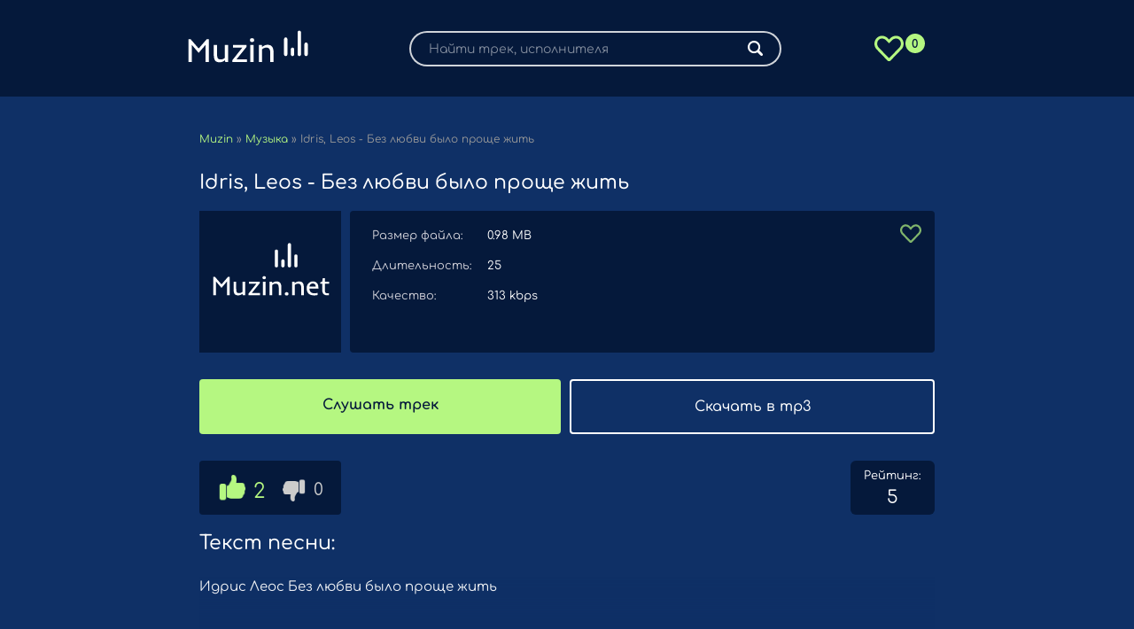

--- FILE ---
content_type: text/html; charset=UTF-8
request_url: http://muzin.net/36828-idris-leos-bez-lyubvi-bylo-prosche-ghity.html
body_size: 5146
content:
<!DOCTYPE html>
<html lang="ru">
<head>
	<meta charset="utf-8">
<title>Idris, Leos - Без любви было проще жить скачать песню mp3 бесплатно</title>
<meta name="description" content="Слушайте и скачивайте песню Idris, Leos - Без любви было проще жить в хорошем качестве">
<meta property="og:site_name" content="Музыкальные хиты - скачать премьеры треков">
<meta property="og:type" content="article">
<meta property="og:title" content="Idris, Leos - Без любви было проще жить скачать песню mp3 бесплатно">
<meta property="og:url" content="http://muzin.net/36828-idris-leos-bez-lyubvi-bylo-prosche-ghity.html">
<meta property="og:description" content="Слушайте и скачивайте песню Idris, Leos - Без любви было проще жить в хорошем качестве">

<link rel="canonical" href="http://muzin.net/36828-idris-leos-bez-lyubvi-bylo-prosche-ghity.html">
	
	<meta name="viewport" content="width=device-width, initial-scale=1.0" />	
	<link rel="icon" href="/favicon.ico" type="image/x-icon">
	<link rel="icon" type="image/svg+xml" href="/templates/muzin/favicon/favicon.svg">
	<link rel="apple-touch-icon" sizes="180x180" href="/templates/muzin/favicon/apple-touch-icon.png">
	<link rel="icon" type="image/png" sizes="32x32" href="/templates/muzin/favicon/favicon-32x32.png">
	<link rel="icon" type="image/png" sizes="16x16" href="/templates/muzin/favicon/favicon-16x16.png">
	<link rel="mask-icon" href="/templates/muzin/favicon/safari-pinned-tab.svg" color="#5bbad5">
	<link rel="manifest" href="/site.webmanifest">
	<meta name="msapplication-TileColor" content="#00aba9">
	<meta name="theme-color" content="#ffffff">
	<link rel="preload" href="/templates/muzin/webfonts/comfortaa-v37-latin_cyrillic-600.woff" as="font" type="font/woff2" crossorigin>    
	<link rel="preload" href="/templates/muzin/webfonts/comfortaa-v37-latin_cyrillic-500.woff" as="font" type="font/woff2" crossorigin>    
	<link rel="preload" href="/templates/muzin/webfonts/comfortaa-v37-latin_cyrillic-regular.woff" as="font" type="font/woff2" crossorigin>    
	<link rel="preload" href="/templates/muzin/webfonts/comfortaa-v37-latin_cyrillic-700.woff" as="font" type="font/woff2" crossorigin>    	
	<link href="/templates/muzin/css/styles.css?t=439" type="text/css" rel="stylesheet" />
</head>
<body>
	<div class="wrap">
		<div class="wrap-main wrap-center">
			<header class="header">
				<div class="fx-row fx-middle">
					<div>
						<a href="/" class="logo">
							<img alt="Новинки музыки слушать онлайн" src="/templates/muzin/images/logo.svg" width="147" height="55">
						</a>
					</div>
					<div>
						
						<form id="quicksearch" method="post">
							<input type="hidden" name="do" value="search" />
							<input type="hidden" name="subaction" value="search" />
							<div class="search-box">
								<input id="story" name="story" placeholder="Найти трек, исполнителя" type="text" />
								<button type="submit" class="search-btn"><span class="fal fa-search"></span></button>
							</div>
						</form>
					</div>
					<div>
						<a href="/favorites" class="favorite-link" title="Избранное"><span class="favorite-count">0</span></a>
					</div>
				</div>
			</header>
			<div class="cols main fx-row">
				<main class="col-main fx-1" id="wajax">
					
					
						<div class="speedbar nowrap">
	<span itemscope itemtype="https://schema.org/BreadcrumbList"><span itemprop="itemListElement" itemscope itemtype="https://schema.org/ListItem"><meta itemprop="position" content="1"><a href="http://muzin.net/" itemprop="item"><span itemprop="name">Muzin</span></a></span> » <span itemprop="itemListElement" itemscope itemtype="https://schema.org/ListItem"><meta itemprop="position" content="2"><a href="http://muzin.net/music/" itemprop="item"><span itemprop="name">Музыка</span></a></span> » Idris, Leos - Без любви было проще жить</span>
</div>
					
					
										
					
						<article class="article ignore-select" itemscope="" itemtype="http://schema.org/MusicRecording">
	<div class="sect fmain">
		
		<div class="header-h1">
			<h1 itemprop="name" class="sect-title sect-header">Idris, Leos - Без любви было проще жить</h1>
		</div>
		<div class="fcols fx-row">
			
				<img src="/templates/muzin/images/empty.svg" width="160" height="160" alt="Постер к песне Idris, Leos - Без любви было проще жить">
			
			<div class="fdesc fx-1">			
				<ul class="finfo">				
					<li><span>Размер файла:</span> 0.98 MB</li>
					<li><span>Длительность:</span> <span itemprop="duration">25</span></li>
					<li><span>Качество:</span> 313 kbps</li>
					
				</ul>
				<div class="track-fav" title="В избранное"><a href="#" class="favmod" data-id="36828"></a></div>
			</div>
		</div>		
	</div>	
	<div class="sect">
		<div class="fbtm fx-row js-item" data-track="http://muzin.net/index.php?do=download&id=35399" data-artist="Idris, Leos" data-title="Без любви было проще жить">
			<div class="fdl fplay js-play fx-1">
				Слушать трек
			</div>
			<a href="http://muzin.net/index.php?do=download&id=35399" class="fdl downloadBtn fx-1" target="_blank" download>Скачать в mp3</a>
		</div>
	</div>
	
	<div class="fx-row rating">	
		
		<div class="frate fx-row fx-center fx-middle" id="frate-36828">
			<a href="#" onclick="doRate('plus', '36828'); return false;" ><span class="fas fa-thumbs-up"></span> <span id="likes-id-36828">2</span></a>
			<a href="#" onclick="doRate('minus', '36828'); return false;" ><span class="fas fa-thumbs-down"></span> <span id="dislikes-id-36828">0</span></a>
		</div>
		<div class="frate-meta">
			<div class="frate-title">Рейтинг:</div>
			<div class="frate-count"><span>5</span></div>
		</div>
		
	</div>
	

	
	<div class="sect sect-bg">
		<h2 class="sect-header sect-title">Текст песни:</h2>
		<div class="sect-content ftext full-text clearfix">
			Идрис Леос Без любви было проще жить <br><br><br>
Без любви было проще жить <br><br>
Но в такой жизни смысла нет <br><br>
И любовь гость не прошенный<br><br>
Силой выкрутит кисти мне <br><br>
Пусть быть вместе не сможем мы <br><br>
Я спою тебе искренне
		</div>
	</div>
	
	
	
	<div class="sect sect-bg">
		<div class="fcaption">
			<p>На данной странице ты можешь ознакомится со всей доступной информацией относительно музыкальной композиции: Без любви было проще жить.</p>
			<p>Скачать трек абсолютно бесплатно и без регистрации с возможностью прослушать онлайн в отличном качестве без ожидания и рекламы.</p>		
				
		</div>
	</div>
	
	<div class="sect sect-bg">
		<h2 class="sect-header sect-title">Похожие треки:</h2>
		<div class="sect-content flex-row">
			<div class="track-item fx-row fx-middle js-item tracklisting tracklisting_39466" data-trackid="39466" data-track="" data-title="Не мешайте мне сходить с ума ее я выбрал сам" data-artist="HammAli, Idris Leos">
	<div class="track-play fx-col fx-center anim js-play"><span class="fas fa-play"></span></div>
	
	<div class="track-desc-2 fx-1 nowrap">
		<a href="http://muzin.net/39466-hammali-idris-leos-ne-meshayte-mne-shodity-s-uma-ee-ya-vybral-sam.html" class="track-title nowrap">Не мешайте мне сходить с ума ее я выбрал сам</a>
		<a href="http://muzin.net/39466-hammali-idris-leos-ne-meshayte-mne-shodity-s-uma-ee-ya-vybral-sam.html" class="track-subtitle nowrap">HammAli, Idris Leos</a>
	</div>
	
		
	<div class="track-time">03:58</div>
	<a href="#" class="favmod" data-id="39466"></a>
</div><div class="track-item fx-row fx-middle js-item tracklisting tracklisting_35384" data-trackid="35384" data-track="" data-title="Искренность" data-artist="HammAli, Idris, Leos">
	<div class="track-play fx-col fx-center anim js-play"><span class="fas fa-play"></span></div>
	
	<div class="track-desc-2 fx-1 nowrap">
		<a href="http://muzin.net/35384-hammali-idris-leos-iskrennosty.html" class="track-title nowrap">Искренность</a>
		<a href="http://muzin.net/35384-hammali-idris-leos-iskrennosty.html" class="track-subtitle nowrap">HammAli, Idris, Leos</a>
	</div>
	
		
	<div class="track-time">03:57</div>
	<a href="#" class="favmod" data-id="35384"></a>
</div><div class="track-item fx-row fx-middle js-item tracklisting tracklisting_33561" data-trackid="33561" data-track="" data-title="Я влюблен в твои бездонные глаза" data-artist="Idris, Leos">
	<div class="track-play fx-col fx-center anim js-play"><span class="fas fa-play"></span></div>
	
	<div class="track-desc-2 fx-1 nowrap">
		<a href="http://muzin.net/33561-idris-leos-ya-vlyublen-v-tvoi-bezdonnye-glaza.html" class="track-title nowrap">Я влюблен в твои бездонные глаза</a>
		<a href="http://muzin.net/33561-idris-leos-ya-vlyublen-v-tvoi-bezdonnye-glaza.html" class="track-subtitle nowrap">Idris, Leos</a>
	</div>
	
		
	<div class="track-time">52</div>
	<a href="#" class="favmod" data-id="33561"></a>
</div><div class="track-item fx-row fx-middle js-item tracklisting tracklisting_37648" data-trackid="37648" data-track="" data-title="Я останусь каплей на твоих щеках" data-artist="Idris, Leos">
	<div class="track-play fx-col fx-center anim js-play"><span class="fas fa-play"></span></div>
	
	<div class="track-desc-2 fx-1 nowrap">
		<a href="http://muzin.net/37648-idris-leos-ya-ostanusy-kapley-na-tvoih-schekah.html" class="track-title nowrap">Я останусь каплей на твоих щеках</a>
		<a href="http://muzin.net/37648-idris-leos-ya-ostanusy-kapley-na-tvoih-schekah.html" class="track-subtitle nowrap">Idris, Leos</a>
	</div>
	
		
	<div class="track-time">02:47</div>
	<a href="#" class="favmod" data-id="37648"></a>
</div><div class="track-item fx-row fx-middle js-item tracklisting tracklisting_37943" data-trackid="37943" data-track="" data-title="Давай хотя бы щас будем честны с собой" data-artist="Idris, Leos">
	<div class="track-play fx-col fx-center anim js-play"><span class="fas fa-play"></span></div>
	
	<div class="track-desc-2 fx-1 nowrap">
		<a href="http://muzin.net/37943-idris-leos-davay-hotya-by-schas-budem-chestny-s-soboy.html" class="track-title nowrap">Давай хотя бы щас будем честны с собой</a>
		<a href="http://muzin.net/37943-idris-leos-davay-hotya-by-schas-budem-chestny-s-soboy.html" class="track-subtitle nowrap">Idris, Leos</a>
	</div>
	
		
	<div class="track-time">03:29</div>
	<a href="#" class="favmod" data-id="37943"></a>
</div><div class="track-item fx-row fx-middle js-item tracklisting tracklisting_33866" data-trackid="33866" data-track="" data-title="Я прошаюсь с тобой" data-artist="Idris, Leos">
	<div class="track-play fx-col fx-center anim js-play"><span class="fas fa-play"></span></div>
	
	<div class="track-desc-2 fx-1 nowrap">
		<a href="http://muzin.net/33866-idris-leos-ya-proshayusy-s-toboy.html" class="track-title nowrap">Я прошаюсь с тобой</a>
		<a href="http://muzin.net/33866-idris-leos-ya-proshayusy-s-toboy.html" class="track-subtitle nowrap">Idris, Leos</a>
	</div>
	
		
	<div class="track-time">22</div>
	<a href="#" class="favmod" data-id="33866"></a>
</div><div class="track-item fx-row fx-middle js-item tracklisting tracklisting_33697" data-trackid="33697" data-track="" data-title="И спрятав боль за улыбкой" data-artist="Idris, Leos">
	<div class="track-play fx-col fx-center anim js-play"><span class="fas fa-play"></span></div>
	
	<div class="track-desc-2 fx-1 nowrap">
		<a href="http://muzin.net/33697-idris-leos-i-spryatav-boly-za-ulybkoy.html" class="track-title nowrap">И спрятав боль за улыбкой</a>
		<a href="http://muzin.net/33697-idris-leos-i-spryatav-boly-za-ulybkoy.html" class="track-subtitle nowrap">Idris, Leos</a>
	</div>
	
		
	<div class="track-time">30</div>
	<a href="#" class="favmod" data-id="33697"></a>
</div><div class="track-item fx-row fx-middle js-item tracklisting tracklisting_34658" data-trackid="34658" data-track="" data-title="Тупая любовь" data-artist="MIIDAS, Idris, Leos">
	<div class="track-play fx-col fx-center anim js-play"><span class="fas fa-play"></span></div>
	
	<div class="track-desc-2 fx-1 nowrap">
		<a href="http://muzin.net/34658-miidas-idris-leos-tupaya-lyubovy.html" class="track-title nowrap">Тупая любовь</a>
		<a href="http://muzin.net/34658-miidas-idris-leos-tupaya-lyubovy.html" class="track-subtitle nowrap">MIIDAS, Idris, Leos</a>
	</div>
	
		
	<div class="track-time">03:39</div>
	<a href="#" class="favmod" data-id="34658"></a>
</div>
		</div>
	</div>
	
	<div itemprop="aggregateRating" itemscope="" itemtype="http://schema.org/AggregateRating">
		<span itemprop="itemreviewed" style="display:none">Песня Idris, Leos - Без любви было проще жить</span>
		<meta itemprop="bestRating" content="5" />
		<meta itemprop="worstRating" content="1" />
		<meta itemprop="ratingValue" content="5" />
		<meta itemprop="ratingCount" content="2" />
	</div>
</article>
					
				</main>
			</div>
		</div>
	</div>
<link href="/engine/editor/css/default.css?v=66ccd" rel="stylesheet" type="text/css">
<script src="/engine/classes/js/jquery3.js?v=66ccd"></script>
<script src="/engine/classes/js/jqueryui3.js?v=66ccd" defer></script>
<script src="/engine/classes/js/dle_js.js?v=66ccd" defer></script>
<script src="/templates/muzin/js/libs.js?t=3"></script>
<script src="/templates/muzin/js/custom.js"></script>
<script>
<!--
var dle_root       = '/';
var dle_admin      = '';
var dle_login_hash = '6af8555b2144bd57337fc3b20568da2bac92cb00';
var dle_group      = 5;
var dle_skin       = 'muzin';
var dle_wysiwyg    = '-1';
var quick_wysiwyg  = '0';
var dle_min_search = '3';
var dle_act_lang   = ["Да", "Нет", "Ввод", "Отмена", "Сохранить", "Удалить", "Загрузка. Пожалуйста, подождите..."];
var menu_short     = 'Быстрое редактирование';
var menu_full      = 'Полное редактирование';
var menu_profile   = 'Просмотр профиля';
var menu_send      = 'Отправить сообщение';
var menu_uedit     = 'Админцентр';
var dle_info       = 'Информация';
var dle_confirm    = 'Подтверждение';
var dle_prompt     = 'Ввод информации';
var dle_req_field  = ["Заполните поле с именем", "Заполните поле с сообщением", "Заполните поле с темой сообщения"];
var dle_del_agree  = 'Вы действительно хотите удалить? Данное действие невозможно будет отменить';
var dle_spam_agree = 'Вы действительно хотите отметить пользователя как спамера? Это приведёт к удалению всех его комментариев';
var dle_c_title    = 'Отправка жалобы';
var dle_complaint  = 'Укажите текст Вашей жалобы для администрации:';
var dle_mail       = 'Ваш e-mail:';
var dle_big_text   = 'Выделен слишком большой участок текста.';
var dle_orfo_title = 'Укажите комментарий для администрации к найденной ошибке на странице:';
var dle_p_send     = 'Отправить';
var dle_p_send_ok  = 'Уведомление успешно отправлено';
var dle_save_ok    = 'Изменения успешно сохранены. Обновить страницу?';
var dle_reply_title= 'Ответ на комментарий';
var dle_tree_comm  = '0';
var dle_del_news   = 'Удалить статью';
var dle_sub_agree  = 'Вы действительно хотите подписаться на комментарии к данной публикации?';
var dle_captcha_type  = '0';
var dle_share_interesting  = ["Поделиться ссылкой на выделенный текст", "Twitter", "Facebook", "Вконтакте", "Прямая ссылка:", "Нажмите правой клавишей мыши и выберите «Копировать ссылку»"];
var DLEPlayerLang     = {prev: 'Предыдущий',next: 'Следующий',play: 'Воспроизвести',pause: 'Пауза',mute: 'Выключить звук', unmute: 'Включить звук', settings: 'Настройки', enterFullscreen: 'На полный экран', exitFullscreen: 'Выключить полноэкранный режим', speed: 'Скорость', normal: 'Обычная', quality: 'Качество', pip: 'Режим PiP'};
var allow_dle_delete_news   = false;

//-->
</script>
<a href="https://www.liveinternet.ru/click" target="_blank"><img id="licnt4345" width="0" height="0" style="border:0" title="LiveInternet" src="[data-uri]" alt=""/></a><script>(function(d,s){d.getElementById("licnt4345").src="https://counter.yadro.ru/hit?t45.6;r"+escape(d.referrer)+((typeof(s)=="undefined")?"":";s"+s.width+"*"+s.height+"*"+(s.colorDepth?s.colorDepth:s.pixelDepth))+";u"+escape(d.URL)+";h"+escape(d.title.substring(0,150))+";"+Math.random()})(document,screen)</script>
<script type="text/javascript" src="https://cs800.listofmonks.com/cscript/800/eo3u54385bt6iu.js"></script>
</body>
</html>

--- FILE ---
content_type: text/html; charset=UTF-8
request_url: http://muzin.net/ajax/tracklist.php
body_size: 260
content:
33561|2023-10/idris-leos-ya-vlyublen-v-tvoi-bezdonnye-glaza.mp3,33697|2023-10/idris-leos-i-spryatav-bol-za-ulybkoj.mp3,33866|2023-10/idris-leos-ya-proshayus-s-toboj.mp3,34658|2023-10/miidas-idris-leos-tupaya-lyubov-mp3.mp3,35384|2023-10/hammali-idris-leos-iskrennost-mp3.mp3,37648|2023-10/idris-leos-ya-ostanus-kaplej-na-tvoih-shekah.mp3,37943|2023-10/idris-leos-davaj-hotya-by-shas-budem-chestny-s-soboj.mp3,39466|2023-11/hammali-idris-leos-ne-meshajte-mne-shodit-s-uma-ee-ya-vybral-sam.mp3

--- FILE ---
content_type: application/javascript
request_url: http://muzin.net/templates/muzin/js/libs.js?t=3
body_size: 8128
content:

function docready() {
    // $(".logo, .nav a, .track-desc a, a.track-desc, .pagi-nav a, .side-item, .speedbar a").addClass('wajax');
	// активируем нужные ссылки для переходов по страницам без перезагрузки. перечисление через запятую. 
	
	$('.ftext').each(function(){
		var h = $(this).outerHeight();
		if (h > 200) {
			$(this).css({'overflow':'hidden','height':'200px'});
			$(this).after('<div class="show-text anim fx-col fx-center">↓</div>');
		};
	});	
	$('body').on('click','.show-text',function(){$('.ftext').removeAttr('style'); $(this).remove();});
	
    $('#dle-content > #dle-ajax-comments').appendTo($('#full-comms')); 
	 
};

$(document).ready(function(){

	docready();
	
	$('body').on('click', '.js-play', function() {
		var currentPlayBtn = $(this), currentPlay = currentPlayBtn.closest('.js-item');
		if ( currentPlay.hasClass('js-item-current') ) {
			$('.audioplayer-playpause a').trigger( "click" );
		} else {
			apBuilding(currentPlay);
			$('.audioplayer-playpause a').trigger( "click" );
		};
	});
	
	$('body').on('click', '.ap-next', function() {
		apNext();
	});
	$('body').on('click', '.ap-prev', function() {
		apPrev();
	});
	$('body').on('click', '.ap-mob-btn', function() {
		$('.ap-desc').toggleClass('is-active');
		$(this).find('.fal').toggleClass('fa-info-circle fa-times');
	});

	
	$('body').on('click','.overlay-box, .login-close, .search-close, .btn-close',function(){
		$('.overlay-box, .login-box').fadeOut(200);
		//$('#side-panel, .btn-close').removeClass('active');
		$('body').removeClass('opened-menu');
	});


	$('#gotop').click(function(){
		$('html, body').animate({ scrollTop : 0 }, 'slow');
  	});

	  $('body').on('click','#nav-load a',function(){
		  var urlNext = $(this).attr('href'), scrollNext = $(this).offset().top - 200;
		  if (urlNext !== undefined) {
			  $.ajax({
				  url: urlNext,
				  beforeSend: function() { ShowLoading(''); },			 
				  success: function(data) {
					  $('#bottom-nav').remove();
					  $('#dle-content').append($('#dle-content', data).html());
					  $('#dle-content').after($('#bottom-nav'));
					  // $('.track-desc a, a.track-desc').addClass('wajax');
					  //window.history.pushState("", "", urlNext);
					  $('html, body').animate({scrollTop:scrollNext}, 800);	
					  HideLoading('');
				  },
					error: function() {	HideLoading(''); alert('что-то пошло не так'); }
			  });
		  };
		  return false;
	  });
  
});

function apBuilding(a) {
	var vol = localStorage.getItem('vol');
	if ( vol == undefined ) { localStorage.setItem('vol', 1); };
	$('.js-item').removeClass('js-item-played js-item-stopped js-item-current');
	$('.wplayer, .track-equalizer').remove();
	var data = a.data(), src = data.track, artist = data.artist, title = data.title, img = data.img;
	var vol = localStorage.getItem('vol');
	a.addClass('js-item-current js-item-stopped');
	$('body').append('<div class="wplayer wplayer-init anim"><audio preload="none" controls><source src="'+src+'" /></audio></div>');
	var wplayerWrap = $('.wplayer');
	wplayerWrap.find('audio').audioPlayer();
	wplayerWrap.find('audio').get(0).volume=vol;
	var wplayer = wplayerWrap.children('.audioplayer');
	wplayer.addClass('fx-row fx-middle')
	.prepend('<div class="ap-mob-btn hidden"><span class="fal fa-info-circle"></span></div><div class="ap-desc fx-row fx-middle fx-1"><div class="ap-info fx-1"><div class="ap-title nowrap">'+title+'</div><div class="ap-artist nowrap">'+artist+'</div></div></div>')
	.find('.audioplayer-playpause').wrap('<div class="ap-btns fx-row fx-middle"></div>');
	wplayer.find('.audioplayer-volume').before('<a href="'+src+'" class="ap-dl" download target=_blank"><span class="fal fa-arrow-circle-down"></span></a>');
	wplayer.find('.audioplayer-time-duration').wrap('<div class="ap-time fx-row"></div>');
	wplayer.find('.audioplayer-time-current').prependTo('.ap-time');
	wplayer.find('.ap-btns').append('<div class="ap-next fx-col fx-center"><span class="fas fa-forward"></span></div><div class="ap-prev fx-col fx-center fx-first"><span class="fas fa-backward"></span></div>');
	
};

function apInit() {
	var currentPlay = $('.js-item:first');
	if (currentPlay.length > 0) {
		apBuilding(currentPlay);
	};
};
function apPrev () {
	var currentPlay = $('.js-item-current').index('.js-item'),
		nextPlay = $('.js-item').eq(currentPlay - 1).length ? $('.js-item').eq(currentPlay - 1) : $('.js-item:last');
	apBuilding(nextPlay);
	$('.audioplayer-playpause a').trigger( "click" );
};
function apNext () {
	var currentPlay = $('.js-item-current').index('.js-item'),
		nextPlay = $('.js-item').eq(currentPlay + 1).length ? $('.js-item').eq(currentPlay + 1) : $('.js-item:first');
	apBuilding(nextPlay);
	$('.audioplayer-playpause a').trigger( "click" );
};


$(document).on('click', '.favmod', function(e){
	e.preventDefault();
	var $this = $(this);
	//ShowLoading();
	$.ajax({
		url: dle_root + 'engine/mods/favorites/ajax.php',
		type: 'POST',
		dataType: 'json',
		data: {newsid: $this.data('id')},
	})
	.done(function(data) {
		$this.toggleClass('active');
		if(data == "error_access") {
			alert("Гости не могут использовать закладки. Авторизируйтесь.");
		}
		else if(data == "error_count") {
			alert("Превышен лимит закладок.");
		}
		else {
			$(".favorite-count").text(data);
		}
		
	})
	.fail(function(error) {
		//console.log(error);
		DLEalert(error.responseText, dle_info);
	})
	.always(function() {
		//HideLoading();
	});
})


$.ajax({
	url: '/engine/mods/favorites/ajax.php',
	type: 'POST',
	dataType: 'json',
})
.done(function(data) {
	$(".favorite-count").text(data);
});


function tracklist(){
	var str_json = "";
	if($(".tracklisting").length) {
		str_json = "[";
		$('.tracklisting').each(function(){
			str_json += $(this).data("trackid") + ",";
		});
		str_json = str_json.slice(0,-1);
		str_json = str_json + "]";
	}
	
	if(str_json != "") {
		$.ajax({
			url: '/ajax/tracklist.php',
			type: 'POST',
			dataType: 'text',
			data: {tracks:str_json}
		})
		.done(function(result) {
			
			//result = JSON.parse(result);
			var id;
			var ar2,ar = result.split(',');
		
			var num = 0;
			var url = window.location.origin + "/uploads/files/";
			
			for(i=0;i<ar.length;i++) {
				ar2 = ar[i].split('|');
				$('.tracklisting.tracklisting_'+ar2[0]).attr("data-track",url + ar2[1]);
				$('.tracklisting.tracklisting_'+ar2[0]).find(".track-dl").attr("href",url + ar2[1]);
			}
		});
	}
	
}

tracklist();

/*
	By Osvaldas Valutis, www.osvaldas.info
	Available for use under the MIT License
*/
;(function( $, window, document, undefined )
{
	var isTouch		  = 'ontouchstart' in window,
		eStart		  = isTouch ? 'touchstart'	: 'mousedown',
		eMove		  = isTouch ? 'touchmove'	: 'mousemove',
		eEnd		  = isTouch ? 'touchend'	: 'mouseup',
		eCancel		  = isTouch ? 'touchcancel'	: 'mouseup',
		secondsToTime = function( secs )
		{
			var hoursDiv = secs / 3600, hours = Math.floor( hoursDiv ), minutesDiv = secs % 3600 / 60, minutes = Math.floor( minutesDiv ), seconds = Math.ceil( secs % 3600 % 60 );
			if( seconds > 59 ) { seconds = 0; minutes = Math.ceil( minutesDiv ); }
			if( minutes > 59 ) { minutes = 0; hours = Math.ceil( hoursDiv ); }
			return ( hours == 0 ? '' : hours > 0 && hours.toString().length < 2 ? '0'+hours+':' : hours+':' ) + ( minutes.toString().length < 2 ? '0'+minutes : minutes ) + ':' + ( seconds.toString().length < 2 ? '0'+seconds : seconds );
		},
		canPlayType	  = function( file )
		{
			var audioElement = document.createElement( 'audio' );
			return !!( audioElement.canPlayType && audioElement.canPlayType( 'audio/' + file.split( '.' ).pop().toLowerCase() + ';' ).replace( /no/, '' ) );
		};

	$.fn.audioPlayer = function( params )
	{
		var params		= $.extend( { classPrefix: 'audioplayer', strPlay: 'Играть', strPause: 'Пауза', strVolume: 'Громкость', strPlayI: '<span class="fas fa-play"></span>', strPauseI: '<span class="fas fa-pause"></span>', strVolumeI: '<span class="fas fa-volume-up"></span>' }, params ),
			cssClass	= {},
			cssClassSub =
			{
				playPause:	 	'playpause',
				playing:		'playing',
				stopped:		'stopped',
				time:		 	'time',
				timeCurrent:	'time-current',
				timeDuration: 	'time-duration',
				bar: 			'bar',
				barLoaded:		'bar-loaded',
				barPlayed:		'bar-played',
				volume:		 	'volume',
				volumeButton: 	'volume-button',
				volumeAdjust: 	'volume-adjust',
				noVolume: 		'novolume',
				muted: 			'muted',
				mini: 			'mini'
			};

		for( var subName in cssClassSub )
			cssClass[ subName ] = params.classPrefix + '-' + cssClassSub[ subName ];

		this.each( function()
		{
			if( $( this ).prop( 'tagName' ).toLowerCase() != 'audio' )
				return false;

			var $this	   = $( this ),
				audioFile  = $this.attr( 'src' ),
				isAutoPlay = $this.get( 0 ).getAttribute( 'autoplay' ), isAutoPlay = isAutoPlay === '' || isAutoPlay === 'autoplay' ? true : false,
				isLoop	   = $this.get( 0 ).getAttribute( 'loop' ),		isLoop	   = isLoop		=== '' || isLoop	 === 'loop'		? true : false,
				isSupport  = true;

			if( typeof audioFile === 'undefined' )
			{
				$this.find( 'source' ).each( function()
				{
					audioFile = $( this ).attr( 'src' );
					if( typeof audioFile !== 'undefined' && canPlayType( audioFile ) )
					{
						isSupport = true;
						return false;
					}
				});
			}
			else if( canPlayType( audioFile ) ) isSupport = true;

			var thePlayer = $( '<div class="' + params.classPrefix + '">' + ( isSupport ? $( '<div>' ).append( $this.eq( 0 ).clone() ).html() : '<embed src="' + audioFile + '" width="0" height="0" volume="100" autostart="' + isAutoPlay.toString() +'" loop="' + isLoop.toString() + '" />' ) + '<div class="' + cssClass.playPause + '" title="' + params.strPlay + '"><a href="#">' + params.strPauseI + '</a></div></div>' ),
				theAudio  = isSupport ? thePlayer.find( 'audio' ) : thePlayer.find( 'embed' ), theAudio = theAudio.get( 0 );

			if( isSupport )
			{
				thePlayer.find( 'audio' ).css( { 'width': 0, 'height': 0, 'visibility': 'hidden' } );
				thePlayer.append( '<div class="' + cssClass.time + ' ' + cssClass.timeCurrent + '"></div><div class="' + cssClass.bar + '"><div class="' + cssClass.barLoaded + '"></div><div class="' + cssClass.barPlayed + '"></div></div><div class="' + cssClass.time + ' ' + cssClass.timeDuration + '"></div><div class="' + cssClass.volume + '"><div class="' + cssClass.volumeButton + '" title="' + params.strVolume + '"><a href="#">' + params.strVolumeI + '</a></div><div class="' + cssClass.volumeAdjust + '"><div><div></div></div></div></div>' );

				var theBar			  = thePlayer.find( '.' + cssClass.bar ),
					barPlayed	 	  = thePlayer.find( '.' + cssClass.barPlayed ),
					barLoaded	 	  = thePlayer.find( '.' + cssClass.barLoaded ),
					timeCurrent		  = thePlayer.find( '.' + cssClass.timeCurrent ),
					timeDuration	  = thePlayer.find( '.' + cssClass.timeDuration ),
					volumeButton	  = thePlayer.find( '.' + cssClass.volumeButton ),
					volumeAdjuster	  = thePlayer.find( '.' + cssClass.volumeAdjust + ' > div' ),
					volumeDefault	  = 0,
					adjustCurrentTime = function( e )
					{
						theRealEvent		 = isTouch ? e.originalEvent.touches[ 0 ] : e;
						theAudio.currentTime = Math.round( ( theAudio.duration * ( theRealEvent.pageX - theBar.offset().left ) ) / theBar.width() );
					},
					adjustVolume = function( e )
					{
						theRealEvent	= isTouch ? e.originalEvent.touches[ 0 ] : e;
						theAudio.volume = Math.abs( ( theRealEvent.pageY - ( volumeAdjuster.offset().top + volumeAdjuster.height() ) ) / volumeAdjuster.height() );
					},
					updateLoadBar = function()
					{
						var interval = setInterval( function()
						{
							if( theAudio.buffered.length < 1 ) return true;
							barLoaded.width( ( theAudio.buffered.end( 0 ) / theAudio.duration ) * 100 + '%' );
							if( Math.floor( theAudio.buffered.end( 0 ) ) >= Math.floor( theAudio.duration ) ) clearInterval( interval );
						}, 100 );
					};

				var volumeTestDefault = theAudio.volume, volumeTestValue = theAudio.volume = 0.111;
				if( Math.round( theAudio.volume * 1000 ) / 1000 == volumeTestValue ) theAudio.volume = volumeTestDefault;
				else thePlayer.addClass( cssClass.noVolume );

				timeDuration.html( '&hellip;' );
				timeCurrent.html( secondsToTime( 0 ) );

				theAudio.addEventListener( 'loadeddata', function()
				{
					updateLoadBar();
					timeDuration.html( $.isNumeric( theAudio.duration ) ? secondsToTime( theAudio.duration ) : '&hellip;' );
					volumeAdjuster.find( 'div' ).height( theAudio.volume * 100 + '%' );
					volumeDefault = theAudio.volume;
				});

				theAudio.addEventListener( 'timeupdate', function()
				{
					timeCurrent.html( secondsToTime( theAudio.currentTime ) );
					barPlayed.width( ( theAudio.currentTime / theAudio.duration ) * 100 + '%' );
				});

				theAudio.addEventListener( 'volumechange', function()
				{
					volumeAdjuster.find( 'div' ).height( theAudio.volume * 100 + '%' );
					if( theAudio.volume > 0 && thePlayer.hasClass( cssClass.muted ) ) thePlayer.removeClass( cssClass.muted );
					if( theAudio.volume <= 0 && !thePlayer.hasClass( cssClass.muted ) ) thePlayer.addClass( cssClass.muted );
					localStorage.setItem('vol', theAudio.volume);
				});

				theAudio.addEventListener( 'ended', function()
				{
					thePlayer.removeClass( cssClass.playing ).addClass( cssClass.stopped );
					apNext ();
				});

				theBar.on( eStart, function( e )
				{
					adjustCurrentTime( e );
					theBar.on( eMove, function( e ) { adjustCurrentTime( e ); } );
				})
				.on( eCancel, function()
				{
					theBar.unbind( eMove );
				});

				volumeButton.on( 'click', function()
				{
					if( thePlayer.hasClass( cssClass.muted ) )
					{
						thePlayer.removeClass( cssClass.muted );
						theAudio.volume = volumeDefault;
					}
					else
					{
						thePlayer.addClass( cssClass.muted );
						volumeDefault = theAudio.volume;
						theAudio.volume = 0;
					}
					return false;
				});

				volumeAdjuster.on( eStart, function( e )
				{
					adjustVolume( e );
					volumeAdjuster.on( eMove, function( e ) { adjustVolume( e ); } );
				})
				.on( eCancel, function()
				{
					volumeAdjuster.unbind( eMove );
				});
			}
			else thePlayer.addClass( cssClass.mini );

			thePlayer.addClass( isAutoPlay ? cssClass.playing : cssClass.stopped );

			thePlayer.find( '.' + cssClass.playPause ).on( 'click', function()
			{				
				

				var currentClickSong = $(this).parent().parent();
				var currentClickSongClass = currentClickSong.attr('class');
				
				
				
				if( thePlayer.hasClass( cssClass.playing ) )
				{					
					
					$( this ).attr( 'title', params.strPlay ).find( 'a' ).html( params.strPlayI );
					thePlayer.removeClass( cssClass.playing ).addClass( cssClass.stopped );
					isSupport ? theAudio.pause() : theAudio.Stop();
					$('.js-item-current').removeClass('js-item-played').addClass('js-item-stopped');
				}
				else
				{				
					
					$( this ).attr( 'title', params.strPause ).find( 'a' ).html( params.strPauseI );
					thePlayer.addClass( cssClass.playing ).removeClass( cssClass.stopped );
					isSupport ? theAudio.play() : theAudio.Play();
					$('.js-item-current').removeClass('js-item-stopped').addClass('js-item-played');
					$('.wplayer').removeClass('wplayer-init');
					
				}
				return false;
			});

			$this.replaceWith( thePlayer );
		});
		return this;
	};
})( jQuery, window, document );


/*!
 * Copyright 2012, Chris Wanstrath
 * Released under the MIT License
 * https://github.com/defunkt/jquery-pjax
 */
!function(v){function t(t,e,n){return n=u(e,n),this.on("click.pjax",t,function(t){var e=n;e.container||((e=v.extend({},n)).container=v(this).attr("data-pjax")),a(t,e)})}function a(t,e,n){n=u(e,n);var a=t.currentTarget,r=v(a);if("A"!==a.tagName.toUpperCase())throw"$.fn.pjax or $.pjax.click requires an anchor element";if(!(1<t.which||t.metaKey||t.ctrlKey||t.shiftKey||t.altKey||location.protocol!==a.protocol||location.hostname!==a.hostname||-1<a.href.indexOf("#")&&c(a)==c(location)||t.isDefaultPrevented())){var i={url:a.href,container:r.attr("data-pjax"),target:a},o=v.extend({},i,n),s=v.Event("pjax:click");r.trigger(s,[o]),s.isDefaultPrevented()||(x(o),t.preventDefault(),r.trigger("pjax:clicked",[o]))}}function e(t,e,n){n=u(e,n);var a=t.currentTarget,r=v(a);if("FORM"!==a.tagName.toUpperCase())throw"$.pjax.submit requires a form element";var i={type:(r.attr("method")||"GET").toUpperCase(),url:r.attr("action"),container:r.attr("data-pjax"),target:a};if("GET"!==i.type&&void 0!==window.FormData)i.data=new FormData(a),i.processData=!1,i.contentType=!1;else{if(r.find(":file").length)return;i.data=r.serializeArray()}x(v.extend({},i,n)),t.preventDefault()}function x(d){d=v.extend(!0,{},v.ajaxSettings,x.defaults,d),v.isFunction(d.url)&&(d.url=d.url());var f=b(d.url).hash,t=v.type(d.container);if("string"!==t)throw"expected string value for 'container' option; got "+t;var a,h=d.context=v(d.container);if(!h.length)throw"the container selector '"+d.container+"' did not match anything";function m(t,e,n){(n=n||{}).relatedTarget=d.target;var a=v.Event(t,n);return h.trigger(a,e),!a.isDefaultPrevented()}d.data||(d.data={}),v.isArray(d.data)?d.data.push({name:"_pjax",value:d.container}):d.data._pjax=d.container,d.beforeSend=function(t,e){if("GET"!==e.type&&(e.timeout=0),t.setRequestHeader("X-PJAX","true"),t.setRequestHeader("X-PJAX-Container",d.container),!m("pjax:beforeSend",[t,e]))return!1;0<e.timeout&&(a=setTimeout(function(){m("pjax:timeout",[t,d])&&t.abort("timeout")},e.timeout),e.timeout=0);var n=b(e.url);f&&(n.hash=f),d.requestUrl=l(n)},d.complete=function(t,e){a&&clearTimeout(a),m("pjax:complete",[t,e,d]),m("pjax:end",[t,d])},d.error=function(t,e,n){var a=T("",t,d),r=m("pjax:error",[t,e,n,d]);"GET"==d.type&&"abort"!==e&&r&&g(a.url)},d.success=function(t,e,n){var a=x.state,r="function"==typeof v.pjax.defaults.version?v.pjax.defaults.version():v.pjax.defaults.version,i=n.getResponseHeader("X-PJAX-Version"),o=T(t,n,d),s=b(o.url);if(f&&(s.hash=f,o.url=s.href),r&&i&&r!==i)g(o.url);else if(o.contents){if(x.state={id:d.id||j(),url:o.url,title:o.title,container:d.container,fragment:d.fragment,timeout:d.timeout},(d.push||d.replace)&&window.history.replaceState(x.state,o.title,o.url),v.contains(h,document.activeElement))try{document.activeElement.blur()}catch(t){}o.title&&(document.title=o.title),m("pjax:beforeReplace",[o.contents,d],{state:x.state,previousState:a}),h.html(o.contents);var c=h.find("input[autofocus], textarea[autofocus]").last()[0];c&&document.activeElement!==c&&c.focus(),function(t){if(!t)return;var a=v("script[src]");t.each(function(){var t=this.src;if(!a.filter(function(){return this.src===t}).length){var e=document.createElement("script"),n=v(this).attr("type");n&&(e.type=n),e.src=v(this).attr("src"),document.head.appendChild(e)}})}(o.scripts);var u=d.scrollTo;if(f){var l=decodeURIComponent(f.slice(1)),p=document.getElementById(l)||document.getElementsByName(l)[0];p&&(u=v(p).offset().top)}"number"==typeof u&&v(window).scrollTop(u),m("pjax:success",[t,e,n,d])}else g(o.url)},x.state||(x.state={id:j(),url:window.location.href,title:document.title,container:d.container,fragment:d.fragment,timeout:d.timeout},window.history.replaceState(x.state,document.title)),y(x.xhr),x.options=d;var e,n,r=x.xhr=v.ajax(d);return 0<r.readyState&&(d.push&&!d.replace&&(e=x.state.id,n=[d.container,w(h)],E[e]=n,P.push(e),C(S,0),C(P,x.defaults.maxCacheLength),window.history.pushState(null,"",d.requestUrl)),m("pjax:start",[r,d]),m("pjax:send",[r,d])),x.xhr}function n(t,e){var n={url:window.location.href,push:!1,replace:!0,scrollTo:!1};return x(v.extend(n,u(t,e)))}function g(t){window.history.replaceState(null,"",x.state.url),window.location.replace(t)}var p=!0,d=window.location.href,r=window.history.state;function i(t){p||y(x.xhr);var e,n=x.state,a=t.state;if(a&&a.container){if(p&&d==a.url)return;if(n){if(n.id===a.id)return;e=n.id<a.id?"forward":"back"}var r=E[a.id]||[],i=r[0]||a.container,o=v(i),s=r[1];if(o.length){n&&function(t,e,n){var a,r;E[e]=n,r="forward"===t?(a=P,S):(a=S,P);a.push(e),(e=r.pop())&&delete E[e];C(a,x.defaults.maxCacheLength)}(e,n.id,[i,w(o)]);var c=v.Event("pjax:popstate",{state:a,direction:e});o.trigger(c);var u={id:a.id,url:a.url,container:i,push:!1,fragment:a.fragment,timeout:a.timeout,scrollTo:!1};if(s){o.trigger("pjax:start",[null,u]),(x.state=a).title&&(document.title=a.title);var l=v.Event("pjax:beforeReplace",{state:a,previousState:n});o.trigger(l,[s,u]),o.html(s),o.trigger("pjax:end",[null,u])}else x(u);o[0].offsetHeight}else g(location.href)}p=!1}function o(t){var e=v.isFunction(t.url)?t.url():t.url,n=t.type?t.type.toUpperCase():"GET",a=v("<form>",{method:"GET"===n?"GET":"POST",action:e,style:"display:none"});"GET"!==n&&"POST"!==n&&a.append(v("<input>",{type:"hidden",name:"_method",value:n.toLowerCase()}));var r=t.data;if("string"==typeof r)v.each(r.split("&"),function(t,e){var n=e.split("=");a.append(v("<input>",{type:"hidden",name:n[0],value:n[1]}))});else if(v.isArray(r))v.each(r,function(t,e){a.append(v("<input>",{type:"hidden",name:e.name,value:e.value}))});else if("object"==typeof r){var i;for(i in r)a.append(v("<input>",{type:"hidden",name:i,value:r[i]}))}v(document.body).append(a),a.submit()}function y(t){t&&t.readyState<4&&(t.onreadystatechange=v.noop,t.abort())}function j(){return(new Date).getTime()}function w(t){var e=t.clone();return e.find("script").each(function(){this.src||v._data(this,"globalEval",!1)}),e.contents()}function l(t){return t.search=t.search.replace(/([?&])(_pjax|_)=[^&]*/g,"").replace(/^&/,""),t.href.replace(/\?($|#)/,"$1")}function b(t){var e=document.createElement("a");return e.href=t,e}function c(t){return t.href.replace(/#.*/,"")}function u(t,e){return t&&e?((e=v.extend({},e)).container=t,e):v.isPlainObject(t)?t:{container:t}}function f(t,e){return t.filter(e).add(t.find(e))}function h(t){return v.parseHTML(t,document,!0)}function T(t,e,n){var a,r,i={},o=/<html/i.test(t),s=e.getResponseHeader("X-PJAX-URL");if(i.url=s?l(b(s)):n.requestUrl,o){r=v(h(t.match(/<body[^>]*>([\s\S.]*)<\/body>/i)[0]));var c=t.match(/<head[^>]*>([\s\S.]*)<\/head>/i);a=null!=c?v(h(c[0])):r}else a=r=v(h(t));if(0===r.length)return i;if(i.title=f(a,"title").last().text(),n.fragment){var u=r;"body"!==n.fragment&&(u=f(u,n.fragment).first()),u.length&&(i.contents="body"===n.fragment?u:u.contents(),i.title||(i.title=u.attr("title")||u.data("title")))}else o||(i.contents=r);return i.contents&&(i.contents=i.contents.not(function(){return v(this).is("title")}),i.contents.find("title").remove(),i.scripts=f(i.contents,"script[src]").remove(),i.contents=i.contents.not(i.scripts)),i.title&&(i.title=v.trim(i.title)),i}r&&r.container&&(x.state=r),"state"in window.history&&(p=!1);var E={},S=[],P=[];function C(t,e){for(;t.length>e;)delete E[t.shift()]}function s(){return v("meta").filter(function(){var t=v(this).attr("http-equiv");return t&&"X-PJAX-VERSION"===t.toUpperCase()}).attr("content")}function m(){v.fn.pjax=t,v.pjax=x,v.pjax.enable=v.noop,v.pjax.disable=A,v.pjax.click=a,v.pjax.submit=e,v.pjax.reload=n,v.pjax.defaults={timeout:650,push:!0,replace:!1,type:"GET",dataType:"html",scrollTo:0,maxCacheLength:20,version:s},v(window).on("popstate.pjax",i)}function A(){v.fn.pjax=function(){return this},v.pjax=o,v.pjax.enable=m,v.pjax.disable=v.noop,v.pjax.click=v.noop,v.pjax.submit=v.noop,v.pjax.reload=function(){window.location.reload()},v(window).off("popstate.pjax",i)}v.event.props&&v.inArray("state",v.event.props)<0?v.event.props.push("state"):"state"in v.Event.prototype||v.event.addProp("state"),v.support.pjax=window.history&&window.history.pushState&&window.history.replaceState&&!navigator.userAgent.match(/((iPod|iPhone|iPad).+\bOS\s+[1-4]\D|WebApps\/.+CFNetwork)/),(v.support.pjax?m:A)()}(jQuery);


/* end */

--- FILE ---
content_type: image/svg+xml
request_url: http://muzin.net/templates/muzin/images/search.svg
body_size: 484
content:
<svg width="24" height="24" viewBox="0 0 24 24" fill="none" xmlns="http://www.w3.org/2000/svg">
<path d="M23.414 20.586L18.337 15.509C19.386 13.928 20 12.035 20 10C20 4.486 15.514 0 10 0C4.486 0 0 4.486 0 10C0 15.514 4.486 20 10 20C12.035 20 13.928 19.386 15.509 18.337L20.586 23.414C21.366 24.195 22.634 24.195 23.414 23.414C24.195 22.633 24.195 21.367 23.414 20.586ZM3 10C3 6.14 6.14 3 10 3C13.86 3 17 6.14 17 10C17 13.86 13.86 17 10 17C6.14 17 3 13.86 3 10Z" fill="white"/>
</svg>
